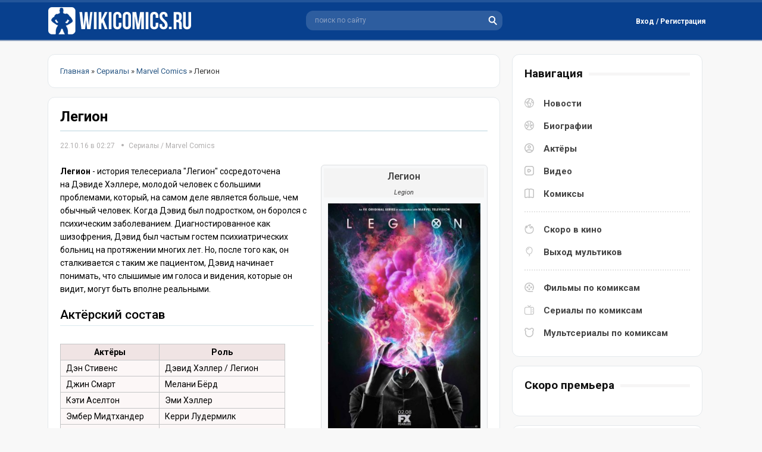

--- FILE ---
content_type: text/html; charset=utf-8
request_url: https://wikicomics.ru/seriali/marvel/4633-legion.html
body_size: 8918
content:
<!DOCTYPE html>
<html lang="ru">
<head>
	<meta http-equiv="X-UA-Compatible" content="IE=edge" />
	<meta charset="utf-8">
<title>Легион (сериал)</title>
<meta name="description" content="Легион (Legion)">
<meta name="keywords" content="Список серий, Legion, Легион, Актёрский состав, Дэн Стивенс, Дэвид Хэллер, Джин Смарт, Мелани Бёрд">
<meta name="generator" content="DataLife Engine (http://dle-news.ru)">
<meta property="og:site_name" content="WikiComics.ru - Новости комиксов, биографии Marvel и DC Comics">
<meta property="og:type" content="article">
<meta property="og:title" content="Легион">
<meta property="og:url" content="https://wikicomics.ru/seriali/marvel/4633-legion.html">
<meta name="news_keywords" content="Легион">
<meta property="og:image" content="https://wikicomics.ru/uploads/posts/2020-08/1598351960_legion.jpg">
<meta property="og:video" content="https://wikicomics.ru/uploads/files/2018-03/1521924807_legion-2-sezon-treyler.mp4">
<meta property="og:description" content="Легион - история телесериала &quot;Легион&quot; сосредоточена на Дэвиде Хэллере, молодой человек с большими проблемами, который, на самом деле является больше, чем обычный человек. Когда Дэвид был подростком, он боролся с психическим заболеванием. Диагностированное как шизофрения, Дэвид был частым">
<link rel="search" type="application/opensearchdescription+xml" href="https://wikicomics.ru/index.php?do=opensearch" title="WikiComics.ru - Новости комиксов, биографии Marvel и DC Comics">
<link rel="canonical" href="https://wikicomics.ru/seriali/marvel/4633-legion.html">
<link rel="alternate" type="application/rss+xml" title="WikiComics.ru - Новости комиксов, биографии Marvel и DC Comics" href="https://wikicomics.ru/rss.xml">


<script>
let dleSearchPage = 'showfull';
let dleSearchConfig = {
    ajax: 0,
    maximunNews: 5,
    ajaxCategory: 0,
    ajaxTags: 0,
    ajaxXfield: 0,
    url: 0,
    page: window.location.pathname
};
</script>


<script src="/engine/classes/min/index.php?g=general&amp;v=95d10"></script>
<script src="/engine/classes/min/index.php?f=engine/classes/js/jqueryui.js,engine/classes/js/dle_js.js,engine/classes/highslide/highslide.js&amp;v=95d10" defer></script>
	<link href="https://fonts.googleapis.com/css?family=Roboto:300,400,400i,500,500i,700,700i&amp;subset=cyrillic,cyrillic-ext,latin-ext&display=swap" rel="stylesheet" />
	<link rel="stylesheet" href="/templates/Default/css/style.css?123" type="text/css" />
    <link media="screen" href="/templates/Default/style/styles.css" type="text/css" rel="stylesheet" />
	<script async src="/templates/Default/js/jquery.ttabs.js"></script>
	<script async src="/templates/Default/js/active.js?1273455236"></script>
    <link rel="shortcut icon" href="/templates/Default/images/favicon.ico" type="image/x-icon">
    <link rel="icon" type="image/png" href="/templates/Default/images/favicon-57x57.png" sizes="57x57" />
    <link rel="icon" type="image/png" href="/templates/Default/images/favicon-76x76.png" sizes="76x76" />
    <link rel="icon" type="image/png" href="/templates/Default/images/favicon-96x96.png" sizes="96x96" />
    <link rel="icon" type="image/png" href="/templates/Default/images/favicon-120x120.png" sizes="120x120" />
    <script async src="/templates/Default/js/libs.js"></script>
	<meta name="viewport" content="width=device-width, initial-scale=1.0" />
    <script>window.yaContextCb=window.yaContextCb||[]</script>
    <script src="https://yandex.ru/ads/system/context.js" async></script>
    <!-- Google tag (gtag.js) -->
<script async src="https://www.googletagmanager.com/gtag/js?id=G-682RD5XH5C"></script>
<script>
  window.dataLayer = window.dataLayer || [];
  function gtag(){dataLayer.push(arguments);}
  gtag('js', new Date());

  gtag('config', 'G-682RD5XH5C');
</script>
</head>
<body>
<script>
<!--
var dle_root       = '/';
var dle_admin      = '';
var dle_login_hash = 'd7f0903a99b87ae29804ae725feb90bfcbff700c';
var dle_group      = 5;
var dle_skin       = 'Default';
var dle_wysiwyg    = '2';
var quick_wysiwyg  = '2';
var dle_min_search = '4';
var dle_act_lang   = ["Да", "Нет", "Ввод", "Отмена", "Сохранить", "Удалить", "Загрузка. Пожалуйста, подождите..."];
var menu_short     = 'Быстрое редактирование';
var menu_full      = 'Полное редактирование';
var menu_profile   = 'Просмотр профиля';
var menu_send      = 'Отправить сообщение';
var menu_uedit     = 'Админцентр';
var dle_info       = 'Информация';
var dle_confirm    = 'Подтверждение';
var dle_prompt     = 'Ввод информации';
var dle_req_field  = 'Заполните все необходимые поля';
var dle_del_agree  = 'Вы действительно хотите удалить? Данное действие невозможно будет отменить';
var dle_spam_agree = 'Вы действительно хотите отметить пользователя как спамера? Это приведёт к удалению всех его комментариев';
var dle_c_title    = 'Отправка жалобы';
var dle_complaint  = 'Укажите текст Вашей жалобы для администрации:';
var dle_mail       = 'Ваш e-mail:';
var dle_big_text   = 'Выделен слишком большой участок текста.';
var dle_orfo_title = 'Укажите комментарий для администрации к найденной ошибке на странице:';
var dle_p_send     = 'Отправить';
var dle_p_send_ok  = 'Уведомление успешно отправлено';
var dle_save_ok    = 'Изменения успешно сохранены. Обновить страницу?';
var dle_reply_title= 'Ответ на комментарий';
var dle_tree_comm  = '0';
var dle_del_news   = 'Удалить статью';
var dle_sub_agree  = 'Вы действительно хотите подписаться на комментарии к данной публикации?';
var dle_captcha_type  = '0';
var DLEPlayerLang     = {prev: 'Предыдущий',next: 'Следующий',play: 'Воспроизвести',pause: 'Пауза',mute: 'Выключить звук', unmute: 'Включить звук', settings: 'Настройки', enterFullscreen: 'На полный экран', exitFullscreen: 'Выключить полноэкранный режим', speed: 'Скорость', normal: 'Обычная', quality: 'Качество', pip: 'Режим PiP'};
var allow_dle_delete_news   = false;

jQuery(function($){

hs.graphicsDir = '/engine/classes/highslide/graphics/';
hs.wrapperClassName = 'rounded-white';
hs.outlineType = 'rounded-white';
hs.numberOfImagesToPreload = 0;
hs.captionEval = 'this.thumb.alt';
hs.showCredits = false;
hs.align = 'center';
hs.transitions = ['expand', 'crossfade'];

hs.lang = { loadingText : 'Загрузка...', playTitle : 'Просмотр слайдшоу (пробел)', pauseTitle:'Пауза', previousTitle : 'Предыдущее изображение', nextTitle :'Следующее изображение',moveTitle :'Переместить', closeTitle :'Закрыть (Esc)',fullExpandTitle:'Развернуть до полного размера',restoreTitle:'Кликните для закрытия картинки, нажмите и удерживайте для перемещения',focusTitle:'Сфокусировать',loadingTitle:'Нажмите для отмены'
};
hs.slideshowGroup='fullnews'; hs.addSlideshow({slideshowGroup: 'fullnews', interval: 4000, repeat: false, useControls: true, fixedControls: 'fit', overlayOptions: { opacity: .75, position: 'bottom center', hideOnMouseOut: true } });

});
//-->
</script>
<div class="head-block">
	<div class="head-block2">
		 <a href="/" class="logo" title="WikiComics - супергерои комиксов, новости комиксов"></a>
		<div class="search-block">
			<form method="get"  action="/" style="margin: 0;padding: 0;">
				<input type="hidden" name="do" value="search" /><input type="hidden" name="subaction" value="search" />
				<input name="story" type="text" class="form-text" id="ajax_search" value="поиск по сайту" onblur="if(this.value=='') this.value='поиск по сайту';" onfocus="if(this.value=='поиск по сайту') this.value='';" title="наберите Ваш запрос и нажмите enter" />
				<input type="image" src="/templates/Default/images/search.svg" class="form-search" alt="Найти!" />
			</form>
		</div>
		

<div class="login-block">
	<div class="login-block-top">
		<div class="login-btn log-open">
			Вход / Регистрация
		</div>
	</div>
	<div class="login-hidden">
		<div class="login-hidden-title">
			Войти на сайт
		</div>
		<div class="login-content">
		<form method="post" action="">
			<div class="login-line">
				<div class="login-line-title">Логин:</div>
				<input name="login_name" type="text" class="login-input-text" autocomplete="off" title="Ваше имя на сайте" />
			</div>
			<div class="login-line">
				<div class="login-line-title">Пароль:</div>
				<input name="login_password" type="password" class="login-input-text" title="Ваш пароль" />
			</div>
			<div style="clear: both;"></div>
			<input onclick="submit();" type="submit" class="enter" value="Войти" /><input name="login" type="hidden" id="login" value="submit" />
			<div class="login-enter-line">			
				<a href="https://wikicomics.ru/index.php?do=register" title="забыл пароль">Регистрация</a> / 
				<a href="https://wikicomics.ru/index.php?do=lostpassword" title="забыл пароль">Забыл пароль?</a>
			</div>
			<div class="login-soc">				
				
				
				
                
                
			</div>
		</form>
		</div>
	</div>
</div>

		<div class="mob-menu"></div>
		<div class="mob-search"></div>
	</div>
</div>
<div class="menu-line">
</div>
<div class="content-block">
	<div class="left-col">
        
	    
		
        
        
		
<div class="stb-block speb"><span itemscope itemtype="https://schema.org/BreadcrumbList"><span itemprop="itemListElement" itemscope itemtype="https://schema.org/ListItem"><meta itemprop="position" content="1"><a href="https://wikicomics.ru/" itemprop="item"><span itemprop="name">Главная</span></a></span> » <span itemprop="itemListElement" itemscope itemtype="https://schema.org/ListItem"><meta itemprop="position" content="2"><a href="https://wikicomics.ru/seriali/" itemprop="item"><span itemprop="name">Сериалы</span></a></span> » <span itemprop="itemListElement" itemscope itemtype="https://schema.org/ListItem"><meta itemprop="position" content="3"><a href="https://wikicomics.ru/seriali/marvel/" itemprop="item"><span itemprop="name">Marvel Comics</span></a></span> » Легион</span></div>
        
		<div class="mnews">
			<div id='dle-content'><article class="full-news" itemscope itemtype="http://schema.org/Article">
   <div class="fullnews-title"><h1 itemprop="headline">Легион</h1>
     <hr class="bug">
       <div class="news-info">
         <time datetime="2016-10-22" itemprop="datePublished" title="Опубликовано 22.10.16 в 02:27">22.10.16 в 02:27</time> 
      <div class="main-news-cat"><a href="https://wikicomics.ru/seriali/">Сериалы</a> / <a href="https://wikicomics.ru/seriali/marvel/">Marvel Comics</a></div>
        </div>
       </div>
          
	<div class="full-news-top">
           <div class="full-block-header-title">
       <h2>Легион</h2>
          <div class="names-org">Legion</div>
         </div>
        		<div class="full-news-image">
<a href="https://wikicomics.ru/uploads/posts/2020-08/1598351960_legion.jpg" onclick="return hs.expand(this)"><img src="/uploads/posts/2020-08/thumbs/1598351960_legion.jpg" alt="Легион" itemprop="image"/></a>
         
		</div>
        		<div class="full-news-film-descr"> 
			<div class="full-news-fields">
<div class="field-line"><h3>Период трансляции:</h3>8 февраля 2017 - 12 августа 2019</div>
<div class="field-line"><h3>Сезонов:</h3>3</div>   
<div class="field-line"><h3>Эпизодов:</h3>29</div>
<div class="field-line"><h3>Страна:</h3><a href="https://wikicomics.ru/xfsearch/strana/%D0%A1%D0%A8%D0%90/">США</a></div>
<div class="field-line"><h3>Режиссер:</h3><a href="https://wikicomics.ru/xfsearch/rejisser/%D0%9C%D0%B0%D0%B9%D0%BA%D0%BB%20%D0%90%D0%BF%D0%BF%D0%B5%D0%BD%D0%B4%D0%B0%D0%BB%D1%8C/">Майкл Аппендаль</a>, <a href="https://wikicomics.ru/xfsearch/rejisser/%D0%A2%D0%B8%D0%BC%20%D0%9C%D0%B8%D0%BB%D0%B0%D0%BD%D1%82%D1%81/">Тим Милантс</a>, <a href="https://wikicomics.ru/xfsearch/rejisser/%D0%94%D1%8D%D0%BD%D0%BD%D0%B8%20%D0%93%D0%BE%D1%80%D0%B4%D0%BE%D0%BD/">Дэнни Гордон</a>, <a href="https://wikicomics.ru/xfsearch/rejisser/%D0%9D%D0%BE%D0%B9%20%D0%A5%D0%BE%D1%83%D0%BB%D0%B8/">Ной Хоули</a>, <a href="https://wikicomics.ru/xfsearch/rejisser/%D0%9B%D0%B0%D1%80%D0%B8%D1%81%D0%B0%20%D0%9A%D0%BE%D0%BD%D0%B4%D1%80%D0%B0%D1%86%D0%BA%D0%B8/">Лариса Кондрацки</a>, <a href="https://wikicomics.ru/xfsearch/rejisser/%D0%A5%D0%B8%D1%80%D0%BE%20%D0%9C%D1%83%D1%80%D0%B0%D0%B9/">Хиро Мурай</a>, <a href="https://wikicomics.ru/xfsearch/rejisser/%D0%90%D0%BD%D0%B0%20%D0%9B%D0%B8%D0%BB%D0%B8%20%D0%90%D0%BC%D0%B8%D1%80%D0%BF%D1%83%D1%80/">Ана Лили Амирпур</a>, <a href="https://wikicomics.ru/xfsearch/rejisser/%D0%94%D0%B6%D0%BE%D0%BD%20%D0%9A%D0%B0%D0%BC%D0%B5%D1%80%D0%BE%D0%BD/">Джон Камерон</a>, <a href="https://wikicomics.ru/xfsearch/rejisser/%D0%94%D0%B0%D0%BD%D0%B0%20%D0%93%D0%BE%D0%BD%D1%81%D0%B0%D0%BB%D0%B5%D1%81/">Дана Гонсалес</a>, <a href="https://wikicomics.ru/xfsearch/rejisser/%D0%9A%D0%B8%D1%82%20%D0%93%D0%BE%D1%80%D0%B4%D0%BE%D0%BD/">Кит Гордон</a>, <a href="https://wikicomics.ru/xfsearch/rejisser/%D0%AD%D0%BB%D0%BB%D0%B5%D0%BD%20%D0%9A%D1%91%D1%80%D0%B0%D1%81/">Эллен Кёрас</a>, <a href="https://wikicomics.ru/xfsearch/rejisser/%D0%A7%D0%B0%D1%80%D0%BB%D0%B8%20%D0%9C%D0%B0%D0%BA%D0%94%D0%B0%D1%83%D1%8D%D0%BB%D0%BB/">Чарли МакДауэлл</a>, <a href="https://wikicomics.ru/xfsearch/rejisser/%D0%A1%D0%B0%D1%80%D0%B0%20%D0%90%D0%B4%D0%B8%D0%BD%D0%B0/">Сара Адина</a>, <a href="https://wikicomics.ru/xfsearch/rejisser/%D0%94%D0%B6%D0%B5%D1%80%D0%B5%D0%BC%D0%B8%20%D0%A3%D1%8D%D0%B1%D0%B1/">Джереми Уэбб</a></div>
<div class="field-line"><h3>Сценарий:</h3><a href="https://wikicomics.ru/xfsearch/scenarii/%D0%9D%D0%BE%D0%B9%20%D0%A5%D0%BE%D1%83%D0%BB%D0%B8/">Ной Хоули</a>, <a href="https://wikicomics.ru/xfsearch/scenarii/%D0%9A%D1%80%D0%B8%D1%81%20%D0%9A%D0%BB%D1%8D%D1%80%D0%BC%D0%BE%D0%BD%D1%82/">Крис Клэрмонт</a>, <a href="https://wikicomics.ru/xfsearch/scenarii/%D0%91%D0%B8%D0%BB%D0%BB%20%D0%A1%D0%B5%D0%BD%D0%BA%D0%B5%D0%B2%D0%B8%D1%87/">Билл Сенкевич</a>, <a href="https://wikicomics.ru/xfsearch/scenarii/%D0%9F%D0%B8%D1%82%D0%B5%D1%80%20%D0%9A%D1%8D%D0%BB%D0%BB%D0%BE%D1%83%D1%8D%D0%B9/">Питер Кэллоуэй</a>, <a href="https://wikicomics.ru/xfsearch/scenarii/%D0%9D%D0%B0%D1%82%D0%B0%D0%BD%D0%B8%D1%8D%D0%BB%20%D0%A5%D0%B0%D0%BB%D0%BF%D0%B5%D1%80%D0%BD/">Натаниэл Халперн</a>, <a href="https://wikicomics.ru/xfsearch/scenarii/%D0%A0%D0%B0%D0%B9%D0%B0%D0%BD%20%D0%9E%E2%80%99%D0%9D%D0%B0%D0%BD/">Райан О’Нан</a>, <a href="https://wikicomics.ru/xfsearch/scenarii/%D0%94%D0%B6%D0%B5%D0%BD%D0%BD%D0%B8%D1%84%D0%B5%D1%80%20%D0%99%D0%B5%D0%B9%D0%BB/">Дженнифер Йейл</a></div>
<div class="field-line"><h3>Оператор:</h3><a href="https://wikicomics.ru/xfsearch/operator/%D0%94%D0%B0%D0%BD%D0%B0%20%D0%93%D0%BE%D0%BD%D1%81%D0%B0%D0%BB%D0%B5%D1%81/">Дана Гонсалес</a>, <a href="https://wikicomics.ru/xfsearch/operator/%D0%9F%D0%BE%D0%BB%D0%BB%D0%B8%20%D0%9C%D0%BE%D1%80%D0%B3%D0%B0%D0%BD/">Полли Морган</a>, <a href="https://wikicomics.ru/xfsearch/operator/%D0%9A%D1%80%D0%B5%D0%B9%D0%B3%20%D0%A0%D0%BE%D0%B1%D0%BB%D0%B5%D1%81%D0%BA%D0%B8/">Крейг Роблески</a>, <a href="https://wikicomics.ru/xfsearch/operator/%D0%AD%D1%80%D0%B8%D0%BA%20%D0%9C%D0%B5%D1%81%D1%81%D0%B5%D1%80%D1%88%D0%BC%D0%B8%D1%82%D0%B4/">Эрик Мессершмитд</a></div>
<div class="field-line"><h3>Композитор:</h3>Джефф Руссо</div>
<div class="field-line"><h3>Канал:</h3>FX</div>
<div class="field-line"><h3>Премьера:</h3>8 февраля 2017</div>
			</div>
		</div>
		<div style="clear: both;"></div>
	</div>
	<div class="full-news-text" itemprop="articleBody">
		<p><b>Легион</b> - история телесериала "Легион" сосредоточена на Дэвиде Хэллере, молодой человек с большими проблемами, который, на самом деле является больше, чем обычный человек. Когда Дэвид был подростком, он боролся с психическим заболеванием. Диагностированное как шизофрения, Дэвид был частым гостем психиатрических больниц на протяжении многих лет. Но, после того как, он сталкивается с таким же пациентом, Дэвид начинает понимать, что слышимые им голоса и видения, которые он видит, могут быть вполне реальными.</p>
<h2>Актёрский состав</h2>
<hr><p> </p>
<table><tbody><tr><th style="text-align:center;background-color:#f0e4e4;width:154px;"><strong>Актёры</strong></th>
<th style="text-align:center;background-color:#f0e4e4;width:197px;"><strong>Роль</strong></th>
</tr><tr><td style="background-color:#fcf7f7;width:154px;"> Дэн Стивенс</td>
<td style="background-color:#fcf7f7;width:197px;"> Дэвид Хэллер / Легион</td>
</tr><tr><td style="background-color:#fcf7f7;width:154px;"> Джин Смарт</td>
<td style="background-color:#fcf7f7;width:197px;"> Мелани Бёрд</td>
</tr><tr><td style="background-color:#fcf7f7;width:154px;"> Кэти Аселтон</td>
<td style="background-color:#fcf7f7;width:197px;"> Эми Хэллер</td>
</tr><tr><td style="background-color:#fcf7f7;width:154px;"> Эмбер Мидтхандер</td>
<td style="background-color:#fcf7f7;width:197px;"> Керри Лудермилк</td>
</tr><tr><td style="background-color:#fcf7f7;width:154px;"> Джереми Харрис</td>
<td style="background-color:#fcf7f7;width:197px;"> Птономи Уолласа</td>
</tr><tr><td style="background-color:#fcf7f7;width:154px;"> Билл Ирвин</td>
<td style="background-color:#fcf7f7;width:197px;"> Кэри Лудермилка</td>
</tr><tr><td style="background-color:#fcf7f7;width:154px;"> Рэйчел Келлер</td>
<td style="background-color:#fcf7f7;width:197px;"> Сид Барретт</td>
</tr><tr><td style="background-color:#fcf7f7;width:154px;"> Эмбер Мидтхандер </td>
<td style="background-color:#fcf7f7;width:197px;"> Кэрри Лаудермилк</td>
</tr><tr><td style="background-color:#fcf7f7;width:154px;"> Кэти Аселтон</td>
<td style="background-color:#fcf7f7;width:197px;"> Эми Хэллер</td>
</tr><tr><td style="background-color:#fcf7f7;width:154px;"> Мэтт Афонсо</td>
<td style="background-color:#fcf7f7;width:197px;"> техник комнаты наблюдения</td>
</tr><tr><td style="background-color:#fcf7f7;width:154px;"> Обри Плаза</td>
<td style="background-color:#fcf7f7;width:197px;"> Ленни Баскер</td>
</tr><tr><td style="background-color:#fcf7f7;width:154px;"> Дэвид Селби</td>
<td style="background-color:#fcf7f7;width:197px;"> агента 3-го отдела</td>
</tr><tr><td style="background-color:#fcf7f7;width:154px;"> Дэвид Ферри</td>
<td style="background-color:#fcf7f7;width:197px;"> Денниса Киссинджера</td>
</tr><tr><td style="background-color:#fcf7f7;width:154px;"> Эсе Атауо</td>
<td style="background-color:#fcf7f7;width:197px;"> дневная медсестра</td>
</tr><tr><td style="background-color:#fcf7f7;width:154px;"> Элли Арайза</td>
<td style="background-color:#fcf7f7;width:197px;"> Филли</td>
</tr><tr><td style="background-color:#fcf7f7;width:154px;"> Майк Азеведо</td>
<td style="background-color:#fcf7f7;width:197px;"> Альварес</td>
</tr><tr><td style="background-color:#fcf7f7;width:154px;"> Скотт Лоуренс</td>
<td style="background-color:#fcf7f7;width:197px;"> Пул</td>
</tr><tr><td style="background-color:#fcf7f7;width:154px;"> Пол Белсито</td>
<td style="background-color:#fcf7f7;width:197px;"> прячущийся человек</td>
</tr><tr><td style="background-color:#fcf7f7;width:154px;"> Джемейн Клемент</td>
<td style="background-color:#fcf7f7;width:197px;"> Оливер Бёрд</td>
</tr><tr><td style="background-color:#fcf7f7;width:154px;"> Маккензи Грей</td>
<td style="background-color:#fcf7f7;width:197px;"> Уолтер / Око</td>
</tr><tr><td style="background-color:#fcf7f7;width:154px;"> Себастьян Биллингсли-Родригес</td>
<td style="background-color:#fcf7f7;width:197px;"> Дэвид в детстве</td>
</tr><tr><td style="background-color:#fcf7f7;width:154px;"> Навид Негабан</td>
<td style="background-color:#fcf7f7;width:197px;"> Амаль Фарук / Теневой Король</td>
</tr></tbody></table><h2>Список серий</h2>
<hr><p><b>1 сезон</b></p>
<p> </p>
<table><tbody><tr><th style="text-align:center;background-color:#f0e4e4;"><strong>№</strong></th>
<th style="text-align:center;background-color:#f0e4e4;"><strong>Название эпизода</strong></th>
<th style="text-align:center;background-color:#f0e4e4;"><strong>Дата выхода</strong></th>
</tr><tr><td style="background-color:#fcf7f7;"> 01</td>
<td style="background-color:#fcf7f7;">
<p>Первая глава</p>
<p><em>Chapter 1</em></p>
</td>
<td style="background-color:#fcf7f7;"> 8 февраля 2017</td>
</tr><tr><td style="background-color:#fcf7f7;"> 02</td>
<td style="background-color:#fcf7f7;">Второя глава<br><em>Chapter 2</em></td>
<td style="background-color:#fcf7f7;"> 15 февраля 2017</td>
</tr><tr><td style="background-color:#fcf7f7;"> 03</td>
<td style="background-color:#fcf7f7;">Третья глава<br><em>Chapter 3</em> </td>
<td style="background-color:#fcf7f7;"> 22 февраля 2017</td>
</tr><tr><td style="background-color:#fcf7f7;"> 04</td>
<td style="background-color:#fcf7f7;">Четвёртая глава<br>Chapter 4</td>
<td style="background-color:#fcf7f7;"> 1 марта 2017</td>
</tr><tr><td style="background-color:#fcf7f7;"> 05</td>
<td style="background-color:#fcf7f7;">Пятая глава<br><em>Chapter 5</em></td>
<td style="background-color:#fcf7f7;"> 8 марта 2017</td>
</tr><tr><td style="background-color:#fcf7f7;"> 06</td>
<td style="background-color:#fcf7f7;">Шестая глава<br><em>Chapter 6</em></td>
<td style="background-color:#fcf7f7;"> 15 марта 2017</td>
</tr><tr><td style="background-color:#fcf7f7;"> 07</td>
<td style="background-color:#fcf7f7;">
<p>Седьмая глава</p>
<p><em>Chapter 7</em></p>
</td>
<td style="background-color:#fcf7f7;"> 22 марта 2017</td>
</tr><tr><td style="background-color:#fcf7f7;"> 08</td>
<td style="background-color:#fcf7f7;">
<p>Восьмая глава</p>
<p><em>Chapter 8</em></p>
</td>
<td style="background-color:#fcf7f7;"> 29 марта 2017</td>
</tr></tbody></table><p> </p>
<p><b>2 сезон</b></p>
<p> </p>
<table><tbody><tr><th style="text-align:center;background-color:#f0e4e4;"><strong>№</strong></th>
<th style="text-align:center;background-color:#f0e4e4;"><strong>Название эпизода</strong></th>
<th style="text-align:center;background-color:#f0e4e4;"><strong>Дата выхода</strong></th>
</tr><tr><td style="background-color:#fcf7f7;"> 01</td>
<td style="background-color:#fcf7f7;">
<p> </p>
</td>
<td style="background-color:#fcf7f7;"> 3 апреля 2018</td>
</tr><tr><td style="background-color:#fcf7f7;"> 02</td>
<td style="background-color:#fcf7f7;">
<p><br></p>
</td>
<td style="background-color:#fcf7f7;"></td>
</tr><tr><td style="background-color:#fcf7f7;"> 03</td>
<td style="background-color:#fcf7f7;"></td>
<td style="background-color:#fcf7f7;"></td>
</tr><tr><td style="background-color:#fcf7f7;"> 04</td>
<td style="background-color:#fcf7f7;"></td>
<td style="background-color:#fcf7f7;"></td>
</tr><tr><td style="background-color:#fcf7f7;"> 05</td>
<td style="background-color:#fcf7f7;"></td>
<td style="background-color:#fcf7f7;"></td>
</tr><tr><td style="background-color:#fcf7f7;"> 06</td>
<td style="background-color:#fcf7f7;"></td>
<td style="background-color:#fcf7f7;"></td>
</tr><tr><td style="background-color:#fcf7f7;"> 07</td>
<td style="background-color:#fcf7f7;"></td>
<td style="background-color:#fcf7f7;"></td>
</tr><tr><td style="background-color:#fcf7f7;"> 08</td>
<td style="background-color:#fcf7f7;"></td>
<td style="background-color:#fcf7f7;"></td>
</tr><tr><td style="background-color:#fcf7f7;"> 09</td>
<td style="background-color:#fcf7f7;"></td>
<td style="background-color:#fcf7f7;"></td>
</tr><tr><td style="background-color:#fcf7f7;"> 10</td>
<td style="background-color:#fcf7f7;"></td>
<td style="background-color:#fcf7f7;"></td>
</tr></tbody></table><p><br></p>
<p><b>3 сезон</b></p>
<h2>Кастинг</h2>
<hr><ul style="list-style-type:square;"><li>В июле 2017 года стало известно, что Саид Тагмауи исполнит роль Короля Теней во втором сезона. Однако в конце ноября появилась информация, что Тагмауи покинул проект. Через некоторое время сам актёр в Твиттере подтвердил сообщения о своём уходе.</li>
<li>5 января 2018 Навид Негабан примкнул к актёрской команде второго сезона, он сыграет Короля Теней.</li>
</ul><h2>Производство</h2>
<hr><ul style="list-style-type:square;"><li>5 января 2018 было объявлено, что Брайан Сингер попросил убрать его имя из списка исполнительных продюсеров. По словам Ноя Хоули, это связано с тем, что Сингер не был вовлечён в работу над сериалом и оставался лишь именем на экране.</li>
<li>4 февраля 2019 года на съезде Ассоциации телевизионных критиков, генеральный директор канала FX Джон Лэндграф сообщил, что 3 сезон станет последним для шоу.</li>
</ul><p><b>Факты</b></p>
<ul style="list-style-type:square;"><li>Ной Хоули шоураннер сериала изначально планировал выпустить только три сезона.</li>
</ul><div style="clear: both;"></div>
	</div>
	<div class="full-news-tags">
		<a href="https://wikicomics.ru/tags/%D0%9B%D0%B5%D0%B3%D0%B8%D0%BE%D0%BD/">Легион</a>
	</div>
	<div class="full-news-info">
		<div class="full-news-rating">
			<div class="full-news-rating-left">
				
			</div>
     		
     		<div class="sh-tab"><span class="nwsrt"></span><span class="ratingtypeplusminus ignore-select ratingzero" >0</span></div>
			<div class="full-news-rating-right">
				
			</div>
			<div class="full-news-fav mnbi-fav"></div>
		</div>
		<div class="full-news-soc"><script src="https://yastatic.net/share2/share.js"></script>
<div class="ya-share2" data-curtain data-shape="round" data-limit="0" data-more-button-type="short" data-services="vkontakte,odnoklassniki,telegram,twitter,viber,whatsapp,moimir,pinterest,evernote,lj,blogger,digg,reddit"></div></div>
	</div>
</article>

<div class="alw">
	Если вы нашли ошибку в тексте, Выделите её и нажмите Ctrl + Enter
</div>


<div class="stb-block">
	<div class="stb-block-title">
		<i>Смотрите также</i>
	</div>
	<div class="stb-block-content">
		<a href="https://wikicomics.ru/novosti/treileri/4831-serial-legion-treiler.html" class="video-news rel-news">
	<span class="video-news-image">
		<img src="/uploads/posts/2016-12/1481003767_novyy-treyler-legion.gif" alt="&quot;Легион&quot;: Новый трейлер" />
	</span>
	<span class="video-news-title">
		&quot;Легион&quot;: Новый трейлер
	</span>
</a><a href="https://wikicomics.ru/novosti/teleseriali/4620-treiler-seriala-legion.html" class="video-news rel-news">
	<span class="video-news-image">
		<img src="/uploads/posts/2016-10/1477088408_legion.gif" alt="Новый трейлер сериала &quot;Легион&quot;" />
	</span>
	<span class="video-news-title">
		Новый трейлер сериала &quot;Легион&quot;
	</span>
</a><a href="https://wikicomics.ru/biografii/geroi-marvel/4243-gabriel-heller.html" class="video-news rel-news">
	<span class="video-news-image">
		<img src="/uploads/posts/2020-08/1597824949_gabriel-heller.jpg" alt="Габриель Хэллер" />
	</span>
	<span class="video-news-title">
		Габриель Хэллер
	</span>
</a>
		<div style="clear: both;"></div>
	</div>
</div>

	<div class="stb-block-content">
		<div class="fullpage-comments">		
			<div class="stt-block">
	<div class="stt-block-content">
		<div class="error">Посетители, находящиеся в группе <b>Гости</b>, не могут оставлять комментарии к данной публикации.</div>
	</div>
</div>
            </div>
			<div style="clear: both;"></div>
				
	</div>

<script>
	$(document).ready(function() {
		
		$('.fr-element').click(function(){
			$(this).addClass('asdsd');
		});
		
	});
</script></div>
			
			<div style="clear: both;"></div>
		</div>
		
	</div>
	<div class="right-col">
		<div class="stb-block nav">
			<div class="stb-block-title">
				<i>Навигация</i>
			</div>
			<div class="stb-block-content">
				<div class="menu-block" itemscope="" itemtype="https://schema.org/SiteNavigationElement">
					<div class="menu-block-item">
						<a href="/novosti/" class="news" itemprop="url">Новости</a> 
						<a href="/biografii/" class="bio" itemprop="url">Биографии</a> 
						<a href="/actors/" class="actr" itemprop="url">Актёры</a> 
						<a href="/video/" class="vid" itemprop="url">Видео</a>
						<a href="/komiksi/" class="coms" itemprop="url">Комиксы</a> 
					</div>
					<div class="menu-block-item">
						<a href="/vihod_filmov_po_komiksam.html" class="nav1" itemprop="url">Скоро в кино</a>
						<a href="/vihod_multikov_po_komiksam.html" class="nav2" itemprop="url">Выход мультиков</a>
					</div>
					<div class="menu-block-item">
						<a href="/filmi-po-komiksam.html" class="nav3" itemprop="url">Фильмы по комиксам</a>
						<a href="/seriali-po-komiksam.html" class="nav4" itemprop="url">Сериалы по комиксам</a>
						<a href="/vse-multseriali-po-komiksam.html" class="nav5" itemprop="url">Мультсериалы по комиксам</a>
					</div>
				</div>
			</div>
		</div>
		<div class="stb-block">
			<div class="stb-block-title">
				<i>Скоро премьера</i>
			</div>
			<div class="stb-block-content">

			</div>
		</div>
        		<div class="stb-block">
			<div class="stb-block-title">
				<i>Про комикс</i>
			</div>
			<div class="stb-block-content">
				<div class="comics-news">
	<div class="comics-news-image">
		<a href="https://wikicomics.ru/komiksi/ml/tajnoe-vtorzhenie/5992-taynoe-vtorzhenie-2.html"><img src="/uploads/posts/2021-02/thumbs/1613992831_taynoe-vtorzhenie-tom-1-2.webp" alt="Тайное Вторжение #2" /></a>
	</div>
	<div class="comics-news-title">
		<a href="https://wikicomics.ru/komiksi/ml/tajnoe-vtorzhenie/5992-taynoe-vtorzhenie-2.html">Тайное Вторжение #2</a>
	</div>
	<div class="comics-news-text">
		События начинаются с персонажей 1970-х годов, сражающихся против объединенных сил Могучих Мстителей и Тайных Мстителей. Персонажи 1970-х годов...
	</div>
   
</div><div class="comics-news">
	<div class="comics-news-image">
		<a href="https://wikicomics.ru/komiksi/ml/tajnoe-vtorzhenie/5991-taynoe-vtorzhenie-1.html"><img src="/uploads/posts/2021-02/thumbs/1613993297_taynoe-vtorzhenie-tom-1-1.webp" alt="Тайное Вторжение #1" /></a>
	</div>
	<div class="comics-news-title">
		<a href="https://wikicomics.ru/komiksi/ml/tajnoe-vtorzhenie/5991-taynoe-vtorzhenie-1.html">Тайное Вторжение #1</a>
	</div>
	<div class="comics-news-text">
		События начинаются с флэшбэка, группа Скруллов приходит к своей Королеве, которая была изгнана. Скруллы рассказывают ей, что их родная планета была...
	</div>
   
</div>
			</div>
		</div>
	<div class="stb-block">
			<div class="stb-block-title">
				<i>Последние новости</i>
			</div>
			<div class="stb-block-content">
				<a href="https://wikicomics.ru/novosti/filmi/6911-pervyy-vzglyad-na-roberta-pattinsona-v-obraze-betmena.html" class="lnews">
	<i>16-02-2020, 07:36</i> - Первый взгляд на Роберта Паттинсона в образе Бэтмена
</a><a href="https://wikicomics.ru/novosti/filmi/6910-skott-derrikson-odobryaet-kandidaturu-sema-reymi-dlya-doktora-strendzha-2.html" class="lnews">
	<i>7-02-2020, 13:47</i> - Скотт Дерриксон одобряет кандидатуру Сэма Рэйми для «Доктора Стрэнджа 2»
</a><a href="https://wikicomics.ru/novosti/filmi/6909-na-novyh-kadrah-filma-novye-mutanty.html" class="lnews">
	<i>7-02-2020, 10:58</i> - Волчица, Санспот и Пушечное ядро на новых кадрах фильма «Новые мутанты»
</a><a href="https://wikicomics.ru/novosti/teleseriali/6908-dzhordan-elzass-i-aleksandr-garfin-sygrayut-v-seriale-supermen-i-lois.html" class="lnews">
	<i>7-02-2020, 09:01</i> - Джордан Эльзасс и Александр Гарфин сыграют в сериале «Супермен и Лоис»
</a><a href="https://wikicomics.ru/novosti/filmi/6907-sem-reymi-mozhet-stat-rezhisserom-filma-doktor-strendzh-i-multivselennaya-bezumiya.html" class="lnews">
	<i>6-02-2020, 10:57</i> - Сэм Рэйми может стать режиссёром фильма «Доктор Стрэндж и мультивселенная безумия»
</a>
			</div>
              </div>
		<div class="stb-block">
			<div class="stb-block-title">
				<i>Ранее отредактировано</i>
			</div>
			<div class="stb-block-content">
				<a href="https://wikicomics.ru/biografii/zlodei-dc-comics/3157-krasnii-kolpak.html" class="lnews">
	
</a><a href="https://wikicomics.ru/films/dc-comics-list/4950-supermen.html" class="lnews">
	
</a><a href="https://wikicomics.ru/films/dc-comics-list/6811-supergerl.html" class="lnews">
	
</a><a href="https://wikicomics.ru/biografii/zlodei-marvel/1803-doktor-dum.html" class="lnews">
	
</a><a href="https://wikicomics.ru/biografii/komandi-dc/4482-temnaya-liga-spravedlivosti.html" class="lnews">
	
</a><a href="https://wikicomics.ru/biografii/lokacii-dc/1257-nanda-parbat.html" class="lnews">
	
</a><a href="https://wikicomics.ru/biografii/zlodei-dc-comics/1220-yuga-han.html" class="lnews">
	
</a><a href="https://wikicomics.ru/biografii/geroi-marvel/2171-kaliban.html" class="lnews">
	
</a><a href="https://wikicomics.ru/biografii/zlodei-dc-comics/1887-doktor-sudba.html" class="lnews">
	
</a><a href="https://wikicomics.ru/seriali/5597-heppi.html" class="lnews">
	
</a>
			</div>
		</div>
		
	</div>
	<div style="clear: both;"></div>
</div>
<div class="footer">
	<div class="footer2">
		<div class="footer3">
            
             <div class="soc-md">   
                 <!--noindex-->
                 <span class="vk-icon"><a href="https://vk.com/wikicomics" target="_blank"></a></span>
                 <span class="tg-icon"><a href="https://t.me/wikicomics" target="_blank"></a></span>
                 <span class="dzen"><a href="https://dzen.ru/wikicomics" target="_blank"></a></span>                
                 <!--/noindex-->
                    </div>  
            
			<div class="footer-menu">
				<a href="/kontakti.html">Контакты</a>
				<a href="/tags/">Тэги</a>
			</div>
			<div class="copyright">
				<div class="counts"><!--noindex--><!--LiveInternet counter--><a href="https://www.liveinternet.ru/click"
target="_blank"><img id="licnt556C" width="88" height="31" style="border:0" 
title="LiveInternet"
src="[data-uri]"
alt=""/></a><script>(function(d,s){d.getElementById("licnt556C").src=
"https://counter.yadro.ru/hit?t52.6;r"+escape(d.referrer)+
((typeof(s)=="undefined")?"":";s"+s.width+"*"+s.height+"*"+
(s.colorDepth?s.colorDepth:s.pixelDepth))+";u"+escape(d.URL)+
";h"+escape(d.title.substring(0,150))+";"+Math.random()})
(document,screen)</script><!--/LiveInternet--><!-- Yandex.Metrika counter -->
<script async type="text/javascript" >
   (function(m,e,t,r,i,k,a){m[i]=m[i]||function(){(m[i].a=m[i].a||[]).push(arguments)};
   m[i].l=1*new Date();k=e.createElement(t),a=e.getElementsByTagName(t)[0],k.async=1,k.src=r,a.parentNode.insertBefore(k,a)})
   (window, document, "script", "https://mc.yandex.ru/metrika/tag.js", "ym");

   ym(71465593, "init", {
        clickmap:true,
        trackLinks:true,
        accurateTrackBounce:true
   });
</script>
<noscript><div><img src="https://mc.yandex.ru/watch/71465593" style="position:absolute; left:-9999px;" alt="" /></div></noscript>
<!-- /Yandex.Metrika counter --><!--/noindex--></div>
			</div>
		</div>
	</div>
        <div class="copyr-dw">2013 © ВикиКомикс.ру - новости комиксов, биографии персонажей, комиксы про супергероев.</div>
</div>
<div class="footer-up"></div>
<div class="mob-shad"></div><div class="mob-panel"><div class="mob-panel2"></div></div><div class="mob-close"></div>
    <script src="/templates/Default/lazydev/dle_search/assets/dle_search.js"></script>
</body>
</html>
<!-- DataLife Engine Copyright SoftNews Media Group (http://dle-news.ru) -->
